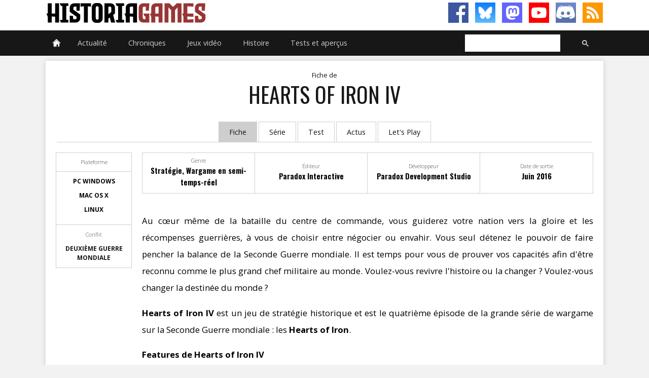

--- FILE ---
content_type: text/html; charset=UTF-8
request_url: https://www.histogames.com/HTML/inventaire/fiche/serie/hearts-of-iron/hearts-of-iron-4.php
body_size: 11844
content:
<!DOCTYPE HTML>
<html lang="fr"><!-- InstanceBegin template="/Templates/modele-fiche-game.dwt.php" codeOutsideHTMLIsLocked="false" -->
<head>
<!-- Matomo -->
<script>
  var _paq = window._paq = window._paq || [];
  /* tracker methods like "setCustomDimension" should be called before "trackPageView" */
  _paq.push(['trackPageView']);
  _paq.push(['enableLinkTracking']);
  (function() {
    var u="//www.histogames.com/analytics/";
    _paq.push(['setTrackerUrl', u+'matomo.php']);
    _paq.push(['setSiteId', '1']);
    var d=document, g=d.createElement('script'), s=d.getElementsByTagName('script')[0];
    g.async=true; g.src=u+'matomo.js'; s.parentNode.insertBefore(g,s);
  })();
</script>
<!-- End Matomo Code -->
<!-- InstanceBeginEditable name="doctitle" -->
<title>Hearts of Iron IV sur HistoriaGames</title>
<!-- InstanceEndEditable -->
<meta charset="utf-8">
<meta name="viewport" id="meta-viewport" content="width=device-width, initial-scale=1.0">
<meta name="theme-color" content="#983635">
<meta name="keywords" content="">
<meta name="robots" content="index, follow, max-snippet:-1" />
<meta name="google-site-verification" content="GPgjq1XrJiWO2bmiT5apmlhd3nea7RQZCFUFNkSVYSw">
<meta property="fb:app_id" content="247837565330417">
<meta property="fb:admins" content="100002571899224">
<meta property="fb:pages" content="331336703546920" />
<meta property="og:site_name" content="HistoriaGames.com">
<meta property="og:type" content="website">
<link rel="shortcut icon" type="image/x-icon" href="/favicon-v2.ico" />
<link rel="icon" type="image/png" sizes="16x16" href="/favicon-v2-16x16.png">
<link rel="icon" type="image/png" sizes="32x32" href="/favicon-v2-32x32.png">
<link rel="icon" type="image/png" sizes="96x96" href="/favicon-v2-96x96.png">
<meta name="twitter:site" content="@HistoriaGames">
<link rel="alternate" type="application/rss+xml" title="HistoriaGames (RSS)" href="https://www.histogames.com/news.xml">
<link href="../../../../../css/version-2.0/main.css" rel="stylesheet" type="text/css">

<!-- InstanceBeginEditable name="head" -->
<meta property="og:title" content="Hearts of Iron IV sur HistoriaGames"/>
<meta property="og:url" content="http://www.histogames.com/HTML/inventaire/fiche/serie/hearts-of-iron/hearts-of-iron-4.php"/>
<meta property="og:image" content="http://www.histogames.com/images/news/bandeau/hearts-of-iron-iv.jpg"/>
<meta property="og:description" content="Hearts of Iron IV est un jeu de stratégie historique et est le quatrième épisode de la grande série de wargame sur la Seconde Guerre mondiale : les Hearts of Iron."/>
<meta name="description" content="Hearts of Iron IV est un jeu de stratégie historique et est le quatrième épisode de la grande série de wargame sur la Seconde Guerre mondiale : les Hearts of Iron."/>
<!-- InstanceEndEditable -->
<script>
function MM_goToURL() { //v3.0
  var i, args=MM_goToURL.arguments; document.MM_returnValue = false;
  for (i=0; i<(args.length-1); i+=2) eval(args[i]+".location='"+args[i+1]+"'");
}
</script>
</head>

<body>
<script>
function MM_goToURL() { //v3.0
  var i, args=MM_goToURL.arguments; document.MM_returnValue = false;
  for (i=0; i<(args.length-1); i+=2) eval(args[i]+".location='"+args[i+1]+"'");
}
</script>

<div id="header">
  <div id="header-content">
    <div id="title_header">
      <h1 onClick="MM_goToURL('parent','https://www.histogames.com/index.php');return document.MM_returnValue">HistoriaGames, le site sur les jeux vidéo historiques</h1>
    </div>
    <div class="subscribe-rs">
      <ul>
        <li><a class="facebook" href="https://www.facebook.com/HistoriaGames/" target="_blank"></a></li>
        <li><a class="bluesky" href="https://bsky.app/profile/historiagames.bsky.social" target="_blank"></a></li>
        <li><a class="mastodon" rel="me" href="https://piaille.fr/@HistoriaGames" target="_blank"></a></li>
        <li><a class="youtube" href="https://www.youtube.com/channel/UClIkyxpvtPJnJsL-LjMvDJg?sub_confirmation=1" target="_blank"></a></li>
        <li><a class="discord" href="https://discord.gg/tGDny2hxyN" target="_blank"></a></li>
        <li><a class="rss" href="https://www.histogames.com/news.xml" target="_blank"></a></li>
      </ul>
    </div>
  </div>
</div>
<div id="top">
  <nav id="topmenu">
    <ul id="menu">
      <li><a href="https://www.histogames.com/index.php" class="drop menu_accueil"></a><!-- Begin Home Item -->
        
        <div class="dropdown_2columns bloc_accueil"><!-- Begin 2 columns container -->
          
          <div class="col_2">
            <h3>Bienvenue sur HistoriaGames !</h3>
          </div>
          <div class="col_2">
            <p>HistoriaGames a pour mission : vous aider à trouver les jeux vidéo selon votre période historique préférée, référencer tous les jeux vidéo historiques, rassembler une communauté autour du thème de l'Histoire et des jeux vidéo, tester la plupart des jeux vidéo historiques, traiter l'Histoire à travers les jeux vidéo.</p>
          </div>
          <div class="col_2">
            <h4>Recrutement</h4>
          </div>
          <div class="col_1"><img src="https://www.histogames.com/images/thumb-recrutement.jpg" alt="Recrutement d'HistoriaGames" width="150" height="62" title="Recrutement d'HistoriaGames" /></div>
          <div class="col_1 recruit">
            <p>Si vous souhaitez participer à l'aventure d'HistoriaGames, <a href="https://www.histogames.com/HTML/recrutement.php">rendez-vous sur notre page de recrutement !</a></p>
          </div>
        </div>
        <!-- End 2 columns container --> 
        
      </li>
      <!-- End Home Item -->
      
      <li><a href="https://www.histogames.com/HTML/actualite.php" class="drop">Actualité</a>
        <div class="dropdown_5columns bloc_article">
          <div class="col_5">
            <h3>Actualité des jeux vidéos, films, séries, documentaires et livres historiques</h3>
          </div>
          <div class="col_1 article">
            <h4>Actus des Jeux vidéo historiques</h4>
            <ul>
              <li><a href="https://www.histogames.com/HTML/news/sorties.php" class="">Dernières sorties</a></li>
              <li><a href="https://www.histogames.com/HTML/news/type/annonce.php">Annonces</a></li>
              <li><a href="https://www.histogames.com/HTML/news/type/information.php">Informations</a></li>
              <li><a href="https://www.histogames.com/HTML/news/type/interview.php">Interviews</a></li>
              <li><a href="https://www.histogames.com/HTML/news/type/financement.php">Financement participatif</a></li>
              <li><a href="https://www.histogames.com/HTML/news/type/video.php">Vidéos et images</a></li>
              <li><a href="https://www.histogames.com/HTML/news/type/beta.php">Béta</a></li>
              <li><a href="https://www.histogames.com/HTML/news/type/patch.php">Patchs</a></li>
            </ul>
          </div>
          <div class="col_1 article membre">
            <h4>Membres</h4>
            <ul>
              <li><a href="https://www.histogames.com/HTML/membres/aymdef.php">Aymdef</a></li>
              <li><a href="https://www.histogames.com/HTML/membres/witz.php">Witz</a></li>
              <li><a href="https://www.histogames.com/HTML/membres/cernunnos.php">Cernunnos</a></li>
              <li><a href="https://www.histogames.com/HTML/membres/ralta.php">Ralta</a></li>
            </ul>
          </div>
          <div class="col_1 article">
            <h4>Audiovisuel</h4>
            <ul>
              <li><a href="https://www.histogames.com/HTML/news/type/film.php">Actus des Films historiques</a></li>
              <li><a href="https://www.histogames.com/HTML/news/type/serie.php">Actus des Séries télévisées historiques</a></li>
              <li><a href="https://www.histogames.com/HTML/news/type/documentaire.php">Actus des Documentaires sur l'Histoire</a></li>
              <li><a href="https://www.histogames.com/HTML/audiovisuel/films-historiques.php">Critique et analyse de films historiques</a></li>
              <li><a href="https://www.histogames.com/HTML/audiovisuel/series-historiques.php">Critique et analyse des séries historiques</a></li>
            </ul>
          </div>
          <div class="col_1 article">
            <h4>Littérature</h4>
            <ul>
              <li><a href="https://www.histogames.com/HTML/news/type/litterature.php">Actus des Livres sur l'Histoire</a></li>
              <li><a href="https://www.histogames.com/HTML/litterature/critiques.php">Critique de livres sur l'Histoire</a></li>
            </ul>
          </div>
          <div class="col_1 article">
            <h4>HistoriaGames</h4>
            <ul>
              <li><a href="https://www.histogames.com/HTML/news/type/historiagames.php" class="">Actualité du site et des partenaires</a></li>
              <li><a href="https://www.histogames.com/HTML/news/type/concours.php" class="">Concours</a></li>
            </ul>
          </div>
          <div class="col_5">
            <h3>Nos dernières news</h3>
          </div>
          <div class="col_1 bloc_actus">
            <div class="actus" onClick="MM_goToURL('parent','https://www.histogames.com/HTML/news/2026/janvier/04-l-aviation-fait-bientot-son-apparition-dans-foxhole.php');return document.MM_returnValue"><h4 class="titre_actus"><a href="https://www.histogames.com/HTML/news/2026/janvier/04-l-aviation-fait-bientot-son-apparition-dans-foxhole.php">L'aviation fait (bientôt) son apparition dans Foxhole</a></h4><p class="text_news black_box">Après l'ajout des forces navales en 2023, le jeu massivement multijoueur de simulation de guerre termine maintenant son parcours en étant complété par les forces aériennes.</p></div><div class="actus" onClick="MM_goToURL('parent','https://www.histogames.com/HTML/chronique/au-coin-du-mod/030-janvier-2026.php');return document.MM_returnValue"><h4 class="titre_actus"><a href="https://www.histogames.com/HTML/chronique/au-coin-du-mod/030-janvier-2026.php">Au coin du mod n°30 - Janvier 2026</a></h4><p class="text_news black_box">Nous vous présentons chaque mois trois mods de jeux qui permettent d'en améliorer notablement le gameplay, d'ajouter du contenu, ou tout simplement d'en modifier une partie, et dont il serait dommage de passer à côté.</p></div><div class="actus" onClick="MM_goToURL('parent','https://www.histogames.com/HTML/news/2026/janvier/03-du-gameplay-pour-le-remaster-de-corsairs.php');return document.MM_returnValue"><h4 class="titre_actus"><a href="https://www.histogames.com/HTML/news/2026/janvier/03-du-gameplay-pour-le-remaster-de-corsairs.php">Du gameplay pour le remaster de Corsairs</a></h4><p class="text_news black_box">Nous l’annoncions récemment dans nos colonnes, Microïds s’est piqué de sortir très prochainement un remaster de l’excellent Corsairs, qu’ils avaient publié en 1999.</p></div><div class="actus" onClick="MM_goToURL('parent','https://www.histogames.com/HTML/news/2026/janvier/02-strategos-attendu-le-20-janvier.php');return document.MM_returnValue"><h4 class="titre_actus"><a href="https://www.histogames.com/HTML/news/2026/janvier/02-strategos-attendu-le-20-janvier.php">Strategos attendu le 20 janvier</a></h4><p class="text_news black_box">Strategos, le jeu de stratégie en temps réel axé sur les guerres à grande échelle de l’Antiquité, sera lancé en accès anticipé le 20 janvier.</p></div><div class="actus" onClick="MM_goToURL('parent','https://www.histogames.com/HTML/news/2026/janvier/01-deja-des-nouvelles-de-manor-lords.php');return document.MM_returnValue"><h4 class="titre_actus"><a href="https://www.histogames.com/HTML/news/2026/janvier/01-deja-des-nouvelles-de-manor-lords.php">(Déjà) des nouvelles de Manor Lords</a></h4><p class="text_news black_box">Slavic Magic, le développeur du city builder médiéval ultime Manor Lords, avait terminé l'année en beauté en sortant ENFIN sa mise à jour tant attendue.</p></div>          </div>
        </div>
      </li>
      <li><a href="https://www.histogames.com/HTML/chronique.php" class="drop">Chroniques</a>
        <div class="dropdown_5columns bloc_chronique">
          <div class="col_5">
            <h3>Nos chroniques</h3>
          </div>
          <div class="col_1 article">
            <h4>Sur les jeux vidéo historiques</h4>
            <ul>
              <li><a href="https://www.histogames.com/HTML/chronique/chroniques-des-trois-royaumes/chapitre-001.php">Chronique des Trois Royaumes</a></li>
              <li><a href="https://www.histogames.com/HTML/chronique/a-la-decouverte.php">&Agrave; la découverte de...</a></li>
              <li><a href="https://www.histogames.com/HTML/chronique/l-histoire-sur-un-plateau.php">L'Histoire sur un plateau</a></li>
              <li><a href="https://www.histogames.com/HTML/chronique/les-guides-de-historiagames.php">Les guides d'HistoriaGames</a></li>
            </ul>
          </div>
          <div class="col_1 article">
            <h4>Sur l'Histoire</h4>
            <ul>
              <li><a href="https://www.histogames.com/HTML/chronique/l-histoire-en-bulles.php">L'Histoire en bulles</a></li>
              <li><a href="https://www.histogames.com/HTML/chronique/curiosites-historiques.php">Curiosités historiques</a></li>
              <li><a href="https://www.histogames.com/HTML/chronique/historiarecords.php">HistoriaRecords</a></li>
              <li><a href="https://www.histogames.com/HTML/chronique/analyse-d-une-oeuvre.php">Analyse d'une oeuvre</a></li>
            </ul>
          </div>
          <div class="col_1 article">
            <h4>Nos Let's Play</h4>
            <ul>
              <li><a href="https://www.histogames.com/HTML/chronique/hammer-et-l-empire.php">Mount and Blade : Warband</a></li>
              <li><a href="https://www.histogames.com/HTML/chronique/renovatio-imperii.php">Europa Universalis IV</a></li>
              <li><a href="https://www.histogames.com/HTML/inventaire/fiche/serie/hearts-of-iron/hearts-of-iron-4/lets-play.php">Hearts of Iron IV</a></li>
            </ul>
          </div>
          <div class="col_5">
            <h3>Nos dernières chroniques</h3>
          </div>
          <div class="col_1 bloc_actus">
            <div class="actus" onClick="MM_goToURL('parent','https://www.histogames.com/HTML/chronique/au-coin-du-mod/030-janvier-2026.php');return document.MM_returnValue"><h4 class="titre_actus"><a href="https://www.histogames.com/HTML/chronique/au-coin-du-mod/030-janvier-2026.php">Au coin du mod n°30 - Janvier 2026</a></h4><p class="text_news black_box">Nous vous présentons chaque mois trois mods de jeux qui permettent d'en améliorer notablement le gameplay, d'ajouter du contenu, ou tout simplement d'en modifier une partie, et dont il serait dommage de passer à côté.</p></div><div class="actus" onClick="MM_goToURL('parent','https://www.histogames.com/HTML/chronique/au-coin-du-mod/029-decembre-2025.php');return document.MM_returnValue"><h4 class="titre_actus"><a href="https://www.histogames.com/HTML/chronique/au-coin-du-mod/029-decembre-2025.php">Au coin du mod n°29 - Décembre 2025</a></h4><p class="text_news black_box">Nous vous présentons chaque mois trois mods de jeux qui permettent d'en améliorer notablement le gameplay, d'ajouter du contenu, ou tout simplement d'en modifier une partie, et dont il serait dommage de passer à côté.</p></div><div class="actus" onClick="MM_goToURL('parent','https://www.histogames.com/HTML/chronique/au-coin-du-mod/028-novembre-2025.php');return document.MM_returnValue"><h4 class="titre_actus"><a href="https://www.histogames.com/HTML/chronique/au-coin-du-mod/028-novembre-2025.php">Au coin du mod n°28 - Novembre 2025</a></h4><p class="text_news black_box">Nous vous présentons chaque mois trois mods de jeux qui permettent d'en améliorer notablement le gameplay, d'ajouter du contenu, ou tout simplement d'en modifier une partie, et dont il serait dommage de passer à côté.</p></div><div class="actus" onClick="MM_goToURL('parent','https://www.histogames.com/HTML/chronique/au-coin-du-mod/027-octobre-2025.php');return document.MM_returnValue"><h4 class="titre_actus"><a href="https://www.histogames.com/HTML/chronique/au-coin-du-mod/027-octobre-2025.php">Au coin du mod n°27 - Octobre 2025</a></h4><p class="text_news black_box">Nous vous présentons chaque mois trois mods de jeux qui permettent d'en améliorer notablement le gameplay, d'ajouter du contenu, ou tout simplement d'en modifier une partie, et dont il serait dommage de passer à côté.</p></div><div class="actus" onClick="MM_goToURL('parent','https://www.histogames.com/HTML/chronique/au-coin-du-mod/026-septembre-2025.php');return document.MM_returnValue"><h4 class="titre_actus"><a href="https://www.histogames.com/HTML/chronique/au-coin-du-mod/026-septembre-2025.php">Au coin du mod n°26 - Septembre 2025</a></h4><p class="text_news black_box">Nous vous présentons chaque mois trois mods de jeux qui permettent d'en améliorer notablement le gameplay, d'ajouter du contenu, ou tout simplement d'en modifier une partie, et dont il serait dommage de passer à côté.</p></div>          </div>
        </div>
        <!-- End 5 columns container --> 
        
      </li>
      <li><a href="https://www.histogames.com/HTML/inventaire.php" class="drop">Jeux vidéo</a><!-- Begin 4 columns Item -->
        
        <div class="dropdown_4columns bloc_inventaire"><!-- Begin 4 columns container -->
          
          <div class="col_4">
            <h3>Inventaire des jeux vidéos historiques</h3>
          </div>
          <div class="col_1 inv">
            <h4>Par périodes historiques</h4>
            <ul>
              <li><a href="https://www.histogames.com/HTML/inventaire/periodes-historiques/prehistoire.php">Préhistoire</a></li>
              <li><a href="https://www.histogames.com/HTML/inventaire/periodes-historiques/antiquite.php">Antiquité</a></li>
              <li><a href="https://www.histogames.com/HTML/inventaire/periodes-historiques/moyen-age.php">Moyen-âge</a></li>
              <li><a href="https://www.histogames.com/HTML/inventaire/periodes-historiques/epoque-moderne.php">Époque moderne</a></li>
              <li><a href="https://www.histogames.com/HTML/inventaire/periodes-historiques/epoque-contemporaine.php">Époque contemporaine</a></li>
              <li><a href="https://www.histogames.com/HTML/inventaire/periodes-historiques/toutes-epoques-confondues.php">Toutes époques confondues</a></li>
            </ul>
          </div>
          <div class="col_1 inv">
            <h4>Antiquité</h4>
            <ul>
              <li><a href="https://www.histogames.com/HTML/inventaire/periodes-historiques/antiquite/egypte-antique.php">Égypte ancienne</a></li>
              <li><a href="https://www.histogames.com/HTML/inventaire/periodes-historiques/antiquite/chine-ancienne.php">Chine ancienne</a></li>
              <li><a href="https://www.histogames.com/HTML/inventaire/periodes-historiques/antiquite/rome-antique.php">Rome antique</a></li>
              <li><a href="https://www.histogames.com/HTML/inventaire/periodes-historiques/antiquite/guerre-du-peloponnese.php">Guerre du Péloponnèse</a></li>
              <li><a href="https://www.histogames.com/HTML/inventaire/periodes-historiques/antiquite/guerres-mediques.php">Guerres médiques</a></li>
              <li><a href="https://www.histogames.com/HTML/inventaire/periodes-historiques/antiquite/conquetes-d-alexandre-le-grand.php">Conquêtes d'Alexandre le Grand</a></li>
              <li><a href="https://www.histogames.com/HTML/inventaire/periodes-historiques/antiquite/guerres-puniques.php">Guerres puniques</a></li>
              <li><a href="https://www.histogames.com/HTML/inventaire/periodes-historiques/antiquite/conquetes-romaines.php">Conquêtes romaines</a></li>
              <li><a href="https://www.histogames.com/HTML/inventaire/periodes-historiques/antiquite/trois-royaumes.php">Trois royaumes</a></li>
              <li><a href="https://www.histogames.com/HTML/inventaire/periodes-historiques/antiquite/invasions-barbares.php">Invasions barbares</a></li>
            </ul>
          </div>
          <div class="col_1 inv">
            <h4>Moyen-âge</h4>
            <ul>
              <li><a href="https://www.histogames.com/HTML/inventaire/periodes-historiques/moyen-age/invasions-des-vikings.php">Invasions des Vikings</a></li>
              <li><a href="https://www.histogames.com/HTML/inventaire/periodes-historiques/moyen-age/invasions-des-mongols.php">Invasions des Mongols</a></li>
              <li><a href="https://www.histogames.com/HTML/inventaire/periodes-historiques/moyen-age/croisades.php">Les Croisades</a></li>
              <li><a href="https://www.histogames.com/HTML/inventaire/periodes-historiques/moyen-age/guerre-d-independance-ecossaise.php">Guerre d'indépendance écossaise</a></li>
              <li><a href="https://www.histogames.com/HTML/inventaire/periodes-historiques/moyen-age/guerre-de-cent-ans.php">Guerre de Cent Ans</a></li>
              <li><a href="https://www.histogames.com/HTML/inventaire/periodes-historiques/moyen-age/guerre-des-deux-roses.php">Guerre des Deux Roses</a></li>
            </ul>
          </div>
          <div class="col_1 inv">
            <h4>Époque modere</h4>
            <ul>
              <li><a href="https://www.histogames.com/HTML/inventaire/periodes-historiques/epoque-moderne/la-conquista.php">La Conquista</a></li>
              <li><a href="https://www.histogames.com/HTML/inventaire/periodes-historiques/epoque-moderne/sengoku-jidai.php">Sengoku Jidai</a></li>
              <li><a href="https://www.histogames.com/HTML/inventaire/periodes-historiques/epoque-moderne/guerre-de-trente-ans.php">Guerre de Trente Ans</a></li>
              <li><a href="https://www.histogames.com/HTML/inventaire/periodes-historiques/epoque-moderne/guerre-du-nord.php">Guerre du Nord</a></li>
              <li><a href="https://www.histogames.com/HTML/inventaire/periodes-historiques/epoque-moderne/guerre-de-succession-d-espagne.php">Guerre de Succession d'Espagne</a></li>
              <li><a href="https://www.histogames.com/HTML/inventaire/periodes-historiques/epoque-moderne/guerre-de-sept-ans.php">Guerre de Sept Ans</a></li>
              <li><a href="https://www.histogames.com/HTML/inventaire/periodes-historiques/epoque-moderne/guerre-d-independance-americaine.php">Guerre d'indépendance américaine</a></li>
              <li><a href="https://www.histogames.com/HTML/inventaire/periodes-historiques/epoque-moderne/revolution-francaise.php">Révolution française</a></li>
              <li><a href="https://www.histogames.com/HTML/inventaire/periodes-historiques/epoque-moderne/guerres-napoleoniennes.php">Guerres napoléoniennes</a></li>
            </ul>
          </div>
          <div class="col_1 inv">
            <h4>Époque contemporaine</h4>
            <ul>
              <li><a href="https://www.histogames.com/HTML/inventaire/periodes-historiques/epoque-contemporaine/revolution-texane.php">Révolution texane</a></li>
              <li><a href="https://www.histogames.com/HTML/inventaire/periodes-historiques/epoque-contemporaine/guerre-de-secession.php">Guerre de Sécession</a></li>
              <li><a href="https://www.histogames.com/HTML/inventaire/periodes-historiques/epoque-contemporaine/guerre-franco-prussienne.php">Guerre franco-allemande</a></li>
              <li><a href="https://www.histogames.com/HTML/inventaire/periodes-historiques/epoque-contemporaine/guerre-anglo-zouloue.php">Guerre anglo-zouloue</a></li>
              <li><a href="https://www.histogames.com/HTML/inventaire/periodes-historiques/epoque-contemporaine/guerre-russo-japonaise.php">Guerre russo-japonaise</a></li>
              <li><a href="https://www.histogames.com/HTML/inventaire/periodes-historiques/epoque-contemporaine/premiere-guerre-mondiale.php">Première Guerre mondiale</a></li>
              <li><a href="https://www.histogames.com/HTML/inventaire/periodes-historiques/epoque-contemporaine/guerre-civile-espagnole.php">Guerre civile espagnole</a></li>
              <li><a href="https://www.histogames.com/HTML/inventaire/periodes-historiques/epoque-contemporaine/seconde-guerre-mondiale.php">Seconde Guerre mondiale</a></li>
              <li><a href="https://www.histogames.com/HTML/inventaire/periodes-historiques/epoque-contemporaine/guerre-froide.php">Guerre Froide</a></li>
              <li><a href="https://www.histogames.com/HTML/inventaire/periodes-historiques/epoque-contemporaine/conflits-modernes.php">Conflits modernes</a></li>
            </ul>
          </div>
          <div class="col_1 inv">
            <h4>Mythes et légendes</h4>
            <ul>
              <li><a href="https://www.histogames.com/HTML/inventaire/mythes-legendes/mythologie-egyptienne.php">Mythologie égyptienne</a></li>
              <li><a href="https://www.histogames.com/HTML/inventaire/mythes-legendes/mythologie-greco-romaine.php">Mythologie gréco-romaine</a></li>
              <li><a href="https://www.histogames.com/HTML/inventaire/mythes-legendes/mythologie-germano-nordique.php">Mythologie germano-nordique</a></li>
              <li><a href="https://www.histogames.com/HTML/inventaire/mythes-legendes/mythologie-orientale.php">Mythologie orientale</a></li>
              <li><a href="https://www.histogames.com/HTML/inventaire/mythes-legendes/mythologie-amerindienne.php">Mythologie amérindienne</a></li>
              <li><a href="https://www.histogames.com/HTML/inventaire/mythes-legendes/les-milles-et-une-nuits.php">Les Mille et Une Nuits</a></li>
              <li><a href="https://www.histogames.com/HTML/inventaire/mythes-legendes/les-legendes-arthuriennes.php">Les légendes arthuriennes</a></li>
              <li><a href="https://www.histogames.com/HTML/inventaire/mythes-legendes/piraterie.php">Piraterie</a></li>
              <li><a href="https://www.histogames.com/HTML/inventaire/mythes-legendes/western.php">Western</a></li>
              <li><a href="https://www.histogames.com/HTML/inventaire/mythes-legendes/mafia.php">Mafia</a></li>
            </ul>
          </div>
          <div class="col_1 inv2">
            <h4>Par genre</h4>
            <ul>
              <li><a href="https://www.histogames.com/HTML/inventaire/classement-genre/action-aventure.php">Action-aventure</a></li>
              <li><a href="https://www.histogames.com/HTML/inventaire/classement-genre/action.php">Action</a></li>
              <li><a href="https://www.histogames.com/HTML/inventaire/classement-genre/aventure.php">Aventure</a></li>
              <li><a href="https://www.histogames.com/HTML/inventaire/classement-genre/jeu-de-role.php">Jeu de rôle</a></li>
              <li><a href="https://www.histogames.com/HTML/inventaire/classement-genre/reflexion.php">Réflexion</a></li>
              <li><a href="https://www.histogames.com/HTML/inventaire/classement-genre/simulation.php">Simulation</a></li>
              <li><a href="https://www.histogames.com/HTML/inventaire/classement-genre/strategie.php">Stratégie</a></li>
              <li><a href="https://www.histogames.com/HTML/inventaire/classement-genre/autres-genres.php">Autres genres</a></li>
            </ul>
          </div>
          <div class="col_1 inv2">
            <h4>Par plateforme</h4>
            <ul>
              <li><a href="https://www.histogames.com/HTML/inventaire/classement-support/pc.php">PC</a></li>
              <li><a href="https://www.histogames.com/HTML/inventaire/classement-support/mac.php">Macintosh</a></li>
              <li><a href="https://www.histogames.com/HTML/inventaire/classement-support/linux.php">Linux</a></li>
              <li><a href="https://www.histogames.com/HTML/inventaire/classement-support/playstation.php">PlayStation</a></li>
              <li><a href="https://www.histogames.com/HTML/inventaire/classement-support/xbox.php">Xbox</a></li>
              <li><a href="https://www.histogames.com/HTML/inventaire/classement-support/nintendo.php">Nintendo</a></li>
            </ul>
          </div>
          <div class="col_1 abc">
            <h4>Par ordre alphabétique</h4>
            <ul>
              <li><a href="https://www.histogames.com/HTML/inventaire/classement-alphabetique/0-9.php">0-9</a></li>
              <li><a href="https://www.histogames.com/HTML/inventaire/classement-alphabetique/A.php">A</a></li>
              <li><a href="https://www.histogames.com/HTML/inventaire/classement-alphabetique/B.php">B</a></li>
              <li><a href="https://www.histogames.com/HTML/inventaire/classement-alphabetique/C.php">C</a></li>
              <li><a href="https://www.histogames.com/HTML/inventaire/classement-alphabetique/D.php">D</a></li>
              <li><a href="https://www.histogames.com/HTML/inventaire/classement-alphabetique/E.php">E</a></li>
              <li><a href="https://www.histogames.com/HTML/inventaire/classement-alphabetique/F.php">F</a></li>
              <li><a href="https://www.histogames.com/HTML/inventaire/classement-alphabetique/G.php">G</a></li>
              <li><a href="https://www.histogames.com/HTML/inventaire/classement-alphabetique/H.php">H</a></li>
              <li><a href="https://www.histogames.com/HTML/inventaire/classement-alphabetique/I.php">I</a></li>
              <li><a href="https://www.histogames.com/HTML/inventaire/classement-alphabetique/J.php">J</a></li>
              <li><a href="https://www.histogames.com/HTML/inventaire/classement-alphabetique/K.php">K</a></li>
              <li><a href="https://www.histogames.com/HTML/inventaire/classement-alphabetique/L.php">L</a></li>
              <li><a href="https://www.histogames.com/HTML/inventaire/classement-alphabetique/M.php">M</a></li>
              <li><a href="https://www.histogames.com/HTML/inventaire/classement-alphabetique/N.php">N</a></li>
              <li><a href="https://www.histogames.com/HTML/inventaire/classement-alphabetique/O.php">O</a></li>
              <li><a href="https://www.histogames.com/HTML/inventaire/classement-alphabetique/P.php">P</a></li>
              <li><a href="https://www.histogames.com/HTML/inventaire/classement-alphabetique/Q.php">Q</a></li>
              <li><a href="https://www.histogames.com/HTML/inventaire/classement-alphabetique/R.php">R</a></li>
              <li><a href="https://www.histogames.com/HTML/inventaire/classement-alphabetique/S.php">S</a></li>
              <li><a href="https://www.histogames.com/HTML/inventaire/classement-alphabetique/T.php">T</a></li>
              <li><a href="https://www.histogames.com/HTML/inventaire/classement-alphabetique/U.php">U</a></li>
              <li><a href="https://www.histogames.com/HTML/inventaire/classement-alphabetique/V.php">V</a></li>
              <li><a href="https://www.histogames.com/HTML/inventaire/classement-alphabetique/W.php">W</a></li>
              <li><a href="https://www.histogames.com/HTML/inventaire/classement-alphabetique/X.php">X</a></li>
              <li><a href="https://www.histogames.com/HTML/inventaire/classement-alphabetique/Y.php">Y</a></li>
              <li><a href="https://www.histogames.com/HTML/inventaire/classement-alphabetique/Z.php">Z</a></li>
              <li></li>
            </ul>
          </div>
        </div>
        <!-- End 4 columns container --> 
        
      </li>
      <li><a href="https://www.histogames.com/HTML/chronologie.php" class="drop">Histoire</a><!-- Begin 4 columns Item -->
        
        <div class="dropdown_4columns bloc_history"><!-- Begin 4 columns container -->
          
          <div class="col_4">
            <h3>Périodes et conflits historiques</h3>
          </div>
          <div class="col_1 hist">
            <h4><a href="https://www.histogames.com/HTML/chronologie/antiquite.php">Antiquité</a></h4>
            <ul>
              <li><a href="https://www.histogames.com/HTML/chronologie/antiquite/egypte-antique.php">Égypte ancienne</a></li>
              <li><a href="https://www.histogames.com/HTML/chronologie/antiquite/chine-ancienne.php">Chine ancienne</a></li>
              <li><a href="https://www.histogames.com/HTML/chronologie/antiquite/les-guerres-mediques.php">Guerres médiques</a></li>
              <li><a href="https://www.histogames.com/HTML/chronologie/antiquite/guerre-du-peloponnese.php">Guerre du Péloponnèse</a></li>
              <li><a href="https://www.histogames.com/HTML/chronologie/antiquite/les-conquetes-alexandre-le-grand.php">Conquêtes d'Alexandre le Grand</a></li>
              <li><a href="https://www.histogames.com/HTML/chronologie/antiquite/les-guerres-puniques.php">Guerres puniques</a></li>
              <li><a href="https://www.histogames.com/HTML/chronologie/antiquite/les-conquetes-romaines.php">Conquêtes romaines</a></li>
              <li><a href="https://www.histogames.com/HTML/chronologie/antiquite/les-trois-royaumes.php">Trois royaumes</a></li>
              <li><a href="https://www.histogames.com/HTML/chronologie/antiquite/les-invasions-barbares.php">Invasions barbares</a></li>
            </ul>
          </div>
          <div class="col_1 hist">
            <h4><a href="https://www.histogames.com/HTML/chronologie/moyen-age.php">Moyen-âge</a></h4>
            <ul>
              <li><a href="https://www.histogames.com/HTML/chronologie/moyen_age/invasions-vikings.php">Invasions des Vikings</a></li>
              <li><a href="https://www.histogames.com/HTML/chronologie/moyen_age/invasions-mongols.php">Invasions des Mongols</a></li>
              <li><a href="https://www.histogames.com/HTML/chronologie/moyen_age/les-croisades.php">Croisades</a></li>
              <li><a href="https://www.histogames.com/HTML/chronologie/moyen_age/guerre-independance-ecossaise.php">Guerres d'indépendance de l'Écosse</a></li>
              <li><a href="https://www.histogames.com/HTML/chronologie/moyen_age/guerre-de-100-ans.php">Guerre de Cent Ans</a></li>
              <li><a href="https://www.histogames.com/HTML/chronologie/moyen_age/guerre-des-2-roses.php">Guerre des Deux-Roses</a></li>
            </ul>
          </div>
          <div class="col_1 hist">
            <h4><a href="https://www.histogames.com/HTML/chronologie/epoque-moderne.php">Époque moderne</a></h4>
            <ul>
              <li><a href="https://www.histogames.com/HTML/chronologie/epoque_moderne/conquete-amerique.php">Conquista</a></li>
              <li><a href="https://www.histogames.com/HTML/chronologie/epoque_moderne/sengoku-jidai-resume.php">Sengoku Jidai</a></li>
              <li><a href="https://www.histogames.com/HTML/chronologie/epoque_moderne/guerre-de-trente-ans.php">Guerre de Trente Ans</a></li>
              <li><a href="https://www.histogames.com/HTML/chronologie/epoque_moderne/guerre-du-nord.php">Guerre du Nord</a></li>
              <li><a href="https://www.histogames.com/HTML/chronologie/epoque_moderne/guerre-de-succession-espagne.php">Guerre de succession d'Espagne</a></li>
              <li><a href="https://www.histogames.com/HTML/chronologie/epoque_moderne/guerre-de-sept-ans.php">Guerre de Sept Ans</a></li>
              <li><a href="https://www.histogames.com/HTML/chronologie/epoque_moderne/guerre-independance-americaine.php">Guerre d'indépendance américaine</a></li>
              <li><a href="https://www.histogames.com/HTML/chronologie/epoque_moderne/revolution-francaise.php">Révolution française</a></li>
              <li><a href="https://www.histogames.com/HTML/chronologie/epoque_moderne/guerres-napoleoniennes.php">Guerres napoléoniennes</a></li>
            </ul>
          </div>
          <div class="col_1 hist">
            <h4><a href="https://www.histogames.com/HTML/chronologie/epoque-contemporaine.php">Époque contemporaine</a></h4>
            <ul>
              <li><a href="https://www.histogames.com/HTML/chronologie/epoque_contemporaine/revolution-texanne.php">Révolution texane</a></li>
              <li><a href="https://www.histogames.com/HTML/chronologie/epoque_contemporaine/guerre-de-secession.php">Guerre de sécession</a></li>
              <li><a href="https://www.histogames.com/HTML/chronologie/epoque_contemporaine/guerre-franco-prussienne.php">Guerre franco-allemande</a></li>
              <li><a href="https://www.histogames.com/HTML/chronologie/epoque_contemporaine/guerre-anglo-zouloue.php">Guerre anglo-zouloue</a></li>
              <li><a href="https://www.histogames.com/HTML/chronologie/epoque_contemporaine/guerre-russo-japonaise.php">Guerre russo-japonaise</a></li>
              <li><a href="https://www.histogames.com/HTML/chronologie/epoque_contemporaine/premiere-guerre-mondiale.php">Première Guerre mondiale</a></li>
              <li><a href="https://www.histogames.com/HTML/chronologie/epoque_contemporaine/guerre-civile-espagnole.php">Guerre civile espagnole</a></li>
              <li><a href="https://www.histogames.com/HTML/chronologie/epoque_contemporaine/deuxieme-guerre-mondiale.php">Seconde Guerre mondiale</a></li>
              <li><a href="https://www.histogames.com/HTML/chronologie/epoque_contemporaine/guerre-froide.php">Guerre froide</a></li>
              <li><a href="https://www.histogames.com/HTML/chronologie/epoque_contemporaine/conflits-modernes.php">Conflits modernes</a></li>
            </ul>
          </div>
          <div class="col_5">
            <h3>Nos dernières news</h3>
          </div>
          <div class="col_1 bloc_actus">
            <div class="actus" onClick="MM_goToURL('parent','https://www.histogames.com/HTML/chronologie/articles/0224-l-inrap-lance-la-plateforme-archipel.php');return document.MM_returnValue"><h4 class="titre_actus"><a href="https://www.histogames.com/HTML/chronologie/articles/0224-l-inrap-lance-la-plateforme-archipel.php">L'Inrap lance la plateforme Archipel</a></h4><p class="text_news black_box">Depuis le 4 mars dernier, l'Inrap a mis en ligne ARCHIPEL, une plate-forme numérique fort bien pensée qui centralise toutes les données de fouilles archéologiques.</p></div><div class="actus" onClick="MM_goToURL('parent','https://www.histogames.com/HTML/chronologie/articles/0223-l-egypte-decouvre-le-tombeau-de-thoutmosis-ii.php');return document.MM_returnValue"><h4 class="titre_actus"><a href="https://www.histogames.com/HTML/chronologie/articles/0223-l-egypte-decouvre-le-tombeau-de-thoutmosis-ii.php">L'Égypte découvre le tombeau de Thoutmôsis II</a></h4><p class="text_news black_box">Une équipe archéologique composée de scientifiques britanniques et égyptiens ont réussi à dénicher la tombe de Thoutmôsis II.</p></div><div class="actus" onClick="MM_goToURL('parent','https://www.histogames.com/HTML/chronologie/articles/0222-des-gaulois-qui-passaient-l-eternite-assis.php');return document.MM_returnValue"><h4 class="titre_actus"><a href="https://www.histogames.com/HTML/chronologie/articles/0222-des-gaulois-qui-passaient-l-eternite-assis.php">Des Gaulois qui passaient l'éternité assis</a></h4><p class="text_news black_box">À Dijon, lors des fouilles récentes, les archéologues ont mis au jour au cours de l'automne dernier, toute une nécropole celtique présentant d'étranges particularités.</p></div><div class="actus" onClick="MM_goToURL('parent','https://www.histogames.com/HTML/chronologie/articles/0221-pompei-revele-un-superbe-complexe-thermal.php');return document.MM_returnValue"><h4 class="titre_actus"><a href="https://www.histogames.com/HTML/chronologie/articles/0221-pompei-revele-un-superbe-complexe-thermal.php">Pompéi révèle un superbe complexe thermal</a></h4><p class="text_news black_box">Des fouilles ont révélé un bloc d'habitation entier de Pompéi, comprenant une blanchisserie, une boulangerie ainsi qu'une immense et luxueuse domus privée, dans lequel a été mis au jour un système de complexe thermal.</p></div><div class="actus" onClick="MM_goToURL('parent','https://www.histogames.com/HTML/chronologie/articles/0220-decouverte-d-une-piece-perdue-d-euripide.php');return document.MM_returnValue"><h4 class="titre_actus"><a href="https://www.histogames.com/HTML/chronologie/articles/0220-decouverte-d-une-piece-perdue-d-euripide.php">Découverte d'une pièce perdue d’Euripide</a></h4><p class="text_news black_box">Nous apprenons par la voix de deux chercheurs américains de l'université de Boulder, au Colorado, que des extraits totalement inconnus jusqu'ici de deux pièces de théâtre d'Euripide ont été découverts.</p></div>          </div>
        </div>
        <!-- End 4 columns container --> 
        
      </li>
      <li><a href="https://www.histogames.com/HTML/test.php" class="drop">Tests et aperçus</a><!-- Begin 3 columns Item -->
        
        <div class="dropdown_3columns bloc_critique"><!-- Begin 3 columns container -->
          
          <div class="col_4">
            <h3>Nos tests et aperçus de jeux vidéo historiques</h3>
          </div>
          <div class="col_1 test">
            <h4>Tests par thème</h4>
            <ul>
              <li><a href="https://www.histogames.com/HTML/test/antiquite.php">Antiquité</a></li>
              <li><a href="https://www.histogames.com/HTML/test/moyen-age.php">Moyen-âge</a></li>
              <li><a href="https://www.histogames.com/HTML/test/epoque-moderne.php">Époque moderne</a></li>
              <li><a href="https://www.histogames.com/HTML/test/epoque-contemporaine.php">Époque contemporaine</a></li>
              <li><a href="https://www.histogames.com/HTML/test/wstern.php">Western</a></li>
              <li><a href="https://www.histogames.com/HTML/test/mythologie-greco-romaine.php">Mythologie gréco-romaine</a></li>
              <li><a href="https://www.histogames.com/HTML/test/mythologie-nordique.php">Mythologie germano-nordique</a></li>
            </ul>
          </div>
          <div class="col_1 test">
            <h4>Tests par genre</h4>
            <ul>
              <li><a href="https://www.histogames.com/HTML/test/action-aventure.php">Action-aventure</a></li>
              <li><a href="https://www.histogames.com/HTML/test/action.php">Action</a></li>
              <li><a href="https://www.histogames.com/HTML/test/aventure.php">Aventure</a></li>
              <li><a href="https://www.histogames.com/HTML/test/rpg.php">Jeu de rôle</a></li>
              <li><a href="https://www.histogames.com/HTML/test/simulation.php">Simulation</a></li>
              <li><a href="https://www.histogames.com/HTML/test/strategie.php">Stratégie</a></li>
            </ul>
          </div>
          <div class="col_1 test">
            <h4>Aperçus de jeux vidéo historiques</h4>
            <ul>
              <li><a href="https://www.histogames.com/HTML/preview/antiquite.php">Antiquité</a></li>
              <li><a href="https://www.histogames.com/HTML/preview/moyen-age.php">Moyen-âge</a></li>
              <li><a href="https://www.histogames.com/HTML/preview/epoque-moderne.php">Époque moderne</a></li>
              <li><a href="https://www.histogames.com/HTML/preview/epoque-contemporaine.php">Époque contemporaine</a></li>
            </ul>
          </div>
          <div class="col_1 test">
            <h4>Top des jeux vidéo historiques</h4>
            <ul>
              <li><a href="https://www.histogames.com/HTML/news/top-et-flop/2019.php">Top et Flop de 2019</a></li>
              <li><a href="https://www.histogames.com/HTML/news/top-et-flop/2018.php">Top et Flop de 2018</a></li>
            </ul>
          </div>
          <div class="col_4">
            <h3>Nos derniers tests</h3>
          </div>
          <div class="col_4">
            <a href="https://www.histogames.com/HTML/test/europa-universalis-v.php"><img src="https://www.histogames.com/images/jaquettes/Europa-universalis/europa-universalis-v.jpg" width="60" height="90" class="img_left imgshadow" title="Europa Universalis V" /></a><a href="https://www.histogames.com/HTML/test/commandos-origins.php"><img src="https://www.histogames.com/images/jaquettes/Commandos/commandos-origins.jpg" width="60" height="90" class="img_left imgshadow" title="Commandos : Origins" /></a><a href="https://www.histogames.com/HTML/test/mafia-the-old-country.php"><img src="https://www.histogames.com/images/jaquettes/Mafia/mafia-the-old-country.jpg" width="60" height="90" class="img_left imgshadow" title="Mafia : The Old Country" /></a><a href="https://www.histogames.com/HTML/test/broken-arrow.php"><img src="https://www.histogames.com/images/jaquettes/b/broken-arrow.jpg" width="60" height="90" class="img_left imgshadow" title="Broken Arrow" /></a><a href="https://www.histogames.com/HTML/test/kingdom-come-deliverance-ii.php"><img src="https://www.histogames.com//images/jaquettes/Kingdom-come/Kingdom_Come_Deliverance_II.jpg" width="60" height="90" class="img_left imgshadow" title="Kingdom Come : Deliverance II" /></a><a href="https://www.histogames.com/HTML/test/workers-and-resources-soviet-republic.php"><img src="https://www.histogames.com/images/jaquettes/w/w&r-soviet-republic.jpg" width="60" height="90" class="img_left imgshadow" title="Workers & Resources : Soviet Republic" /></a><a href="https://www.histogames.com/HTML/test/burden-of-command.php"><img src="https://www.histogames.com/images/jaquettes/b/burden-of-command-bis.jpg" width="60" height="90" class="img_left imgshadow" title="Burden of Command" /></a><a href="https://www.histogames.com/HTML/test/pax-augusta.php"><img src="https://www.histogames.com/images/jaquettes/p/pax-augusta.jpg" width="60" height="90" class="img_left imgshadow" title="Pax Augusta" /></a><a href="https://www.histogames.com/HTML/test/rise-of-the-ronin.php"><img src="https://www.histogames.com/images/jaquettes/r/rise-of-the-ronin.jpg" width="60" height="90" class="img_left imgshadow" title="Rise of the Rōnin" /></a><a href="https://www.histogames.com/HTML/test/civilization-vii.php"><img src="https://www.histogames.com/images/jaquettes/Civilization/Civilization-VII-PC-jaquette.jpg" width="60" height="90" class="img_left imgshadow" title="Civilization VII" /></a>          </div>
        </div>
      </li>
      <li class="menu_right main_search"><script async src="https://cse.google.com/cse.js?cx=000053106682391944895:cb4gdmfkldu"></script>
        <div class="gcse-search"></div>
      </li>
    </ul>
  </nav>
</div><div id="container-global">
  <div id="main_content_5">
  <div class="subheader-fiche-game">
  <span class="prefix"><!-- InstanceBeginEditable name="actus type" -->Fiche<!-- InstanceEndEditable --> de</span>
      <h2 class="title"><!-- InstanceBeginEditable name="titre_test_or_description" -->Hearts of Iron IV<!-- InstanceEndEditable --></h2>
            <h2 itemprop="alternateName" class="original-title"><!-- InstanceBeginEditable name="subheader-fiche-originaltitle" --><!-- InstanceEndEditable --></h2>
          </div>
          <nav class="bloc-onglet extend">
          <ul class="bloc-onglet-list">
            <!-- InstanceBeginRepeat name="menu_onglet" --><!-- InstanceBeginRepeatEntry -->
            <li><!-- InstanceBeginEditable name="lien_menu_onglet" --><a href="hearts-of-iron-4.php"><span class="titre-onglet active">Fiche</span></a><!-- InstanceEndEditable --></li>
            <!-- InstanceEndRepeatEntry --><!-- InstanceBeginRepeatEntry -->
            <li><!-- InstanceBeginEditable name="lien_menu_onglet" --><a href="../hearts-of-iron.php"><span class="titre-onglet">Série</span></a><!-- InstanceEndEditable --></li>
            <!-- InstanceEndRepeatEntry --><!-- InstanceBeginRepeatEntry -->
            <li><!-- InstanceBeginEditable name="lien_menu_onglet" --><a href="http://www.histogames.com/HTML/test/hearts-of-iron-iv.php"><span class="titre-onglet">Test</span></a><!-- InstanceEndEditable --></li>
            <!-- InstanceEndRepeatEntry --><!-- InstanceBeginRepeatEntry -->
            <li><!-- InstanceBeginEditable name="lien_menu_onglet" --><a href="actus.php"><span class="titre-onglet">Actus</span></a><!-- InstanceEndEditable --></li>
            <!-- InstanceEndRepeatEntry --><!-- InstanceBeginRepeatEntry -->
            <li><!-- InstanceBeginEditable name="lien_menu_onglet" --><a href="hearts-of-iron-4/lets-play.php"><span class="titre-onglet">Let's Play</span></a><!-- InstanceEndEditable --></li>
            <!-- InstanceEndRepeatEntry --><!-- InstanceEndRepeat -->
          </ul>
        </nav>
    <div class="content-games">
      <div class="games">
        <div class="little-info">
          <div class="pane">
            <table>
              <tbody>
                <tr class="info_title">
                  <td>Plateforme</td>
                </tr>
                <tr class="period">
                  <td><!-- InstanceBeginEditable name="plateforme" -->
                    <ul>
                      <li><strong>PC Windows</strong></li>
                      <li><strong>Mac OS X</strong></li>
                      <li><strong>Linux</strong></li>
                    </ul>
                  <!-- InstanceEndEditable --></td>
                </tr>
                <tr class="info_title"> </tr>
              <!-- InstanceBeginRepeat name="period_plus" --><!-- InstanceBeginRepeatEntry -->
              <tr class="period">
                <td><!-- InstanceBeginEditable name="type_period" --><small>Conflit</small><!-- InstanceEndEditable --><!-- InstanceBeginEditable name="platform" --><a href="../../../../chronologie/epoque_contemporaine/deuxieme-guerre-mondiale.php"><strong>Deuxième guerre mondiale</strong></a><!-- InstanceEndEditable --></td>
              </tr>
              <!-- InstanceEndRepeatEntry --><!-- InstanceEndRepeat -->
                </tbody>
              
            </table>
          </div>
        </div>
        <div class="main-info">
          <div class="pane">
            <table>
              <tbody>
                <tr>
                  <td class="genre"><small>Genre</small><!-- InstanceBeginEditable name="genre" --><strong>Stratégie, Wargame en semi-temps-réel</strong><!-- InstanceEndEditable --></td>
                  <td class="publisher"><small>Éditeur</small><!-- InstanceBeginEditable name="éditeur" --><strong>Paradox Interactive</strong><!-- InstanceEndEditable --></td>
                  <td class="developer"><small>Développeur</small><!-- InstanceBeginEditable name="développeur" --><strong>Paradox Development Studio</strong><!-- InstanceEndEditable --></td>
                  <td class="release"><small>Date de sortie</small><!-- InstanceBeginEditable name="date" --><strong>Juin 2016</strong><!-- InstanceEndEditable --></td>
                </tr>
              </tbody>
            </table>
          </div>
        </div>
        <div class="description"><!-- InstanceBeginEditable name="description_game" -->
          <p>Au c&oelig;ur m&ecirc;me de la bataille du centre de commande, vous guiderez votre nation vers la gloire et les r&eacute;compenses guerri&egrave;res, &agrave; vous de choisir entre n&eacute;gocier ou envahir. Vous seul d&eacute;tenez le pouvoir de faire pencher la balance de la Seconde Guerre mondiale. Il est temps pour vous de prouver vos capacit&eacute;s afin d'&ecirc;tre reconnu comme le plus grand chef militaire au monde. Voulez-vous revivre l'histoire ou la changer ? Voulez-vous changer la destin&eacute;e du monde ?</p>
          <p><strong>Hearts of Iron IV</strong> est un jeu de strat&eacute;gie historique et est le quatri&egrave;me &eacute;pisode de la grande s&eacute;rie de wargame sur la Seconde Guerre mondiale : les <strong>Hearts of Iron</strong>.</p>
          <p><strong>Features de Hearts of Iron IV</strong></p>
          <ul>
            <li> Wargame strat&eacute;gique - La guerre fait rage non seulement sur terre, sur mer et dans l'air, mais aussi dans les laboratoires, les usines, les coulisses, sur le march&eacute; international ainsi que dans les c&oelig;urs et les esprits de chaque homme et chaque femme.</li>
            <li>La simulation guerri&egrave;re la plus authentique en temps r&eacute;el - Les plus grands commandants de WW2 prennent part au combat avec les armes de l'&eacute;poque : chars, avions, bateaux, armes &agrave; feu et des armes de destruction massive in&eacute;dites.</li>
            <li>Combattez avec la nation de votre choix pour le plus grand conflit que l'humanit&eacute; ait connu - Choisissez entre les puissances qui luttent pour la victoire, ou les plus faibles nations qui tentent de r&eacute;sister &agrave; la temp&ecirc;te.</li>
          </ul>
          <!-- InstanceEndEditable --> </div> </div>
    </div>
    <div class="commentaire">
<div id="disqus_thread"></div>
<script>

/**
*  RECOMMENDED CONFIGURATION VARIABLES: EDIT AND UNCOMMENT THE SECTION BELOW TO INSERT DYNAMIC VALUES FROM YOUR PLATFORM OR CMS.
*  LEARN WHY DEFINING THESE VARIABLES IS IMPORTANT: https://disqus.com/admin/universalcode/#configuration-variables*/
/*
var disqus_config = function () {
this.page.url = PAGE_URL;  // Replace PAGE_URL with your page's canonical URL variable
this.page.identifier = PAGE_IDENTIFIER; // Replace PAGE_IDENTIFIER with your page's unique identifier variable
};
*/
(function() { // DON'T EDIT BELOW THIS LINE
var d = document, s = d.createElement('script');
s.src = 'https://historiagames.disqus.com/embed.js';
s.setAttribute('data-timestamp', +new Date());
(d.head || d.body).appendChild(s);
})();
</script>
<noscript>Please enable JavaScript to view the <a href="https://disqus.com/?ref_noscript">comments powered by Disqus.</a></noscript>
</div>  </div>
</div>
<div id="footer">
  <div id="content_footer">
    <div id="footer_bloc1">
      <h4>&Agrave; propos de site</h4>
      <p>HistoriaGames a pour mission : vous aider à trouver les jeux vidéo selon votre période historique préférée, référencer tous les jeux vidéo historiques, rassembler une communauté autour du thème de l'Histoire et des jeux vidéo, tester la plupart des jeux vidéo historiques, traiter l'Histoire à travers les jeux vidéo.</p>
      <ul><li><a href="https://www.histogames.com/HTML/a-propos-du-site.php" title="À propos du site">À propos du site</a></li><li><a href="https://www.histogames.com/HTML/contact.php" title="Contact">Contact</a></li><li><a href="https://www.histogames.com/HTML/membres.php" target="Membres">Membres</a></li>
        <li><a href="https://www.histogames.com/HTML/partenaires.php">Nos partenaires</a></li>
      </ul>
    </div>
    <div id="footer_bloc2">
      <h4>Liens</h4>
      <ul>
        <li><a href="https://www.histogames.com/">Accueil</a></li>
        <li><a href="https://www.histogames.com/HTML/actualite.php">Actualité</a></li>
        <li><a href="https://www.histogames.com/HTML/chronique.php">Chroniques</a></li>
        <li><a href="https://www.histogames.com/HTML/inventaire.php">Inventaire</a></li>
        <li><a href="https://www.histogames.com/HTML/chronologie.php">Histoire</a></li>
        <li><a href="https://www.histogames.com/HTML/test.php">Tests &amp; Aperçus</a></li>
        <li><a href="https://discord.gg/tGDny2hxyN" target="_blank">Serveur Discord</a></li>
      </ul>
    </div>
    <div id="footer_bloc3">
      <h4>Partenariat</h4>
      <ul>
        <li><a href="https://leclandesofficiers.com/Forum/index.php?/page/index.html" target="_blank">Le Clan des Officiers</a></li>
        <li><a href="https://www.gametrip.net/" target="_blank">GameTrip</a></li>
        <li><a href="https://www.histoire-et-civilisations-anciennes.com/" target="_blank">Histoire et civilisations anciennes</a></li>
      </ul>
    </div>
    <div id="footer_bloc4">
      <h4>Pour nous suivre</h4>
      <ul>
        <li><a class="facebook" href="https://www.facebook.com/HistoriaGames/" target="_blank"></a></li>
        <li><a class="mastodon" rel="me" href="https://piaille.fr/@HistoriaGames" target="_blank"></a></li>
        <li><a class="youtube" href="https://www.youtube.com/channel/UClIkyxpvtPJnJsL-LjMvDJg?sub_confirmation=1" target="_blank"></a></li>
        <li><a class="bluesky" href="https://bsky.app/profile/historiagames.bsky.social" target="_blank"></a></li>
        <li><a class="discord" href="https://discord.gg/tGDny2hxyN" target="_blank"></a></li>
        <li><a class="rss" href="https://www.histogames.com/news.xml" target="_blank"></a></li>
      </ul>
    </div>
    <div id="footer_bloc5">
      <div id="copyright">
        <p>&copy;2011-2026 HistoriaGames. Tous Droits réservés.</p>
      </div>
      <div id="auteur">
        <p>Designed and Created by<a href="http://www.facebook.com/aymdef" target="_blank">Aymdef</a></p>
      </div>
    </div>
  </div>
</div>
<script src="http://www.google.fr/jsapi"></script>
</body>
<!-- InstanceEnd --></html>

--- FILE ---
content_type: text/css
request_url: https://www.histogames.com/css/version-2.0/tabbedpanels.css
body_size: 1019
content:
.sortie {
	width: 100%;
    position: relative;
    margin: 0px auto;
    padding: 20px;
}
.sortie h3 {
	font-family: 'Oswald', sans-serif;
    text-transform: uppercase;
    font-size: 40px;
    line-height: 50px;
    margin: 0 0 20px 0;
    font-weight: 400;
}
.sortie h4 {
	text-transform: uppercase;
	margin: 20px 0 5px;
	padding: 0;
	font-family: 'Oswald', sans-serif;
}
.TabbedPanels {
	width: 100%;
	overflow: hidden;
	margin: 0;
}
.TabbedPanelsTabGroup {
	display: block;
	margin: 20px auto 0;
	padding: 0;
	list-style-type: none;
}
.TabbedPanelsTabGroup {
	display: block;
	margin: 20px auto 0;
	padding: 0;
}
.TabbedPanelsTab {
	float: left;
	-moz-user-select: none;
	-khtml-user-select: none;
	cursor: pointer;
	font-size: 15px;
	border-right-width: 1px;
	border-right-style: solid;
	border-right-color: #cecece;
	margin: 5px 10px 5px 0;
	padding: 5px 10px 5px 0;
    font-family: 'Oswald', sans-serif;
}
.TabbedPanelsTabHover, .TabbedPanelsTabSelected {
	color: #983635;
}
.TabbedPanelsContentGroup {
	clear: both;
}
.TabbedPanelsContent {
	overflow: hidden;
}
.sortie .table-des-sorties {
	width: 100%;
	display: table;
	border-width: 0;
	margin: 0;
	padding: 0;
}
.sortie .table-des-sorties thead tr {
	color: #242424;
	background-color: #e5e5e5;
}
.sortie .table-des-sorties thead tr th {
	text-align: left;
	text-transform: uppercase;
	font-size: 14px;
	height: 20px;
	line-height: 20px;
	margin: 0;
	padding: 0 4px;
	font-family: 'Oswald', sans-serif;
}
.sortie .table-des-sorties tbody tr td {
	font-size: 14px;
	border-bottom-width: 1px;
	border-bottom-style: solid;
	border-bottom-color: #cecece;
	height: 40px;
	line-height: 20px;
	margin: 0;
	padding: 2px 4px;
}
.sortie .table-des-sorties tbody tr td a {
	color: #171717;
	text-decoration: none;
}
.TabbedPanelsTopetFlop {
	width: 100%;
	overflow: hidden;
	margin: 0
}
.TabbedPanelsTopetFlopTabGroup {
	display: block;
	margin: 20px auto 0;
	padding: 0
}
.article .TabbedPanelsTopetFlop .TabbedPanelsTopetFlopTab {
	float: left;
	-moz-user-select: none;
	-khtml-user-select: none;
	cursor: pointer;
	font-size: 15px;
	margin: 0px 0px 0px 5px;
	padding: 0
}
.TabbedPanelsTopetFlopContentGroup {
	clear: both
}
.TabbedPanelsTopetFlopContent {
	overflow: hidden
}
.TabbedPanelsTopetFlop .TabbedPanelsContent p {
	font-size:15px;
}
.VTabbedPanelsTopetFlop {
	overflow: hidden;
	zoom: 1
}
.VTabbedPanelsTopetFlop .TabbedPanelsTopetFlopTabGroup {
	float: left;
	width: 10em;
	height: 20em;
	background-color: #FFF;
	position: relative
}
.VTabbedPanelsTopetFlop .TabbedPanelsTopetFlopTab {
	float: none;
	border-top: none;
	border-left: none;
	border-right: none;
	margin: 0
}
.VTabbedPanelsTopetFlop .TabbedPanelsTopetFlopTabSelected {
	background-color: #FFF
}
.VTabbedPanelsTopetFlop .TabbedPanelsTopetFlopContentGroup {
	clear: none;
	float: left;
	width: 30em;
	height: 20em;
	padding: 0
}
.TabbedPanelsTopetFlop h4 {
    font-family: oswald,sans-serif;
    color: #dbdbdb;
    background-color: #444446;
    padding: 0 0 0 10px;
    margin: 20px 0 15px;
    height: 50px;
    line-height: 50px;
    text-transform: uppercase;
    font-size: 25px;
}
.TabbedPanelsTopetFlop h5 {
	font-family: 'Oswald', sans-serif;
    background-color: #e5e5e5;
    color: #9E9E9E;
    line-height: 40px;
    height: 40px;
    padding-left: 10px;
    font-weight: normal;
    text-transform: uppercase;
    font-size: 20px;
}
.TabbedPanelsContent .content_test {    background-color: #F2F2F3;
    margin: 0;
    padding: 0;
}
.TabbedPanelsContent .content_test ul.plus li a:hover {
	text-decoration: underline;
}
.TabbedPanelsContent .content_test .bloc_content_actus {
    margin:0;
    width: 100%;
}
.TabbedPanelsContent .content_test .bloc_content_actus .bloc_actus {
    width: 24%;
    margin-right: 1%;
}
.TabbedPanelsContent .content_test .bloc_content_actus .disqus-comment-count {
    color: #666;
}
.TabbedPanelsContent .content_test .bloc_content_actus h6 {
    border-bottom: 2px solid #983635;
    color: #983635;
}
.TabbedPanelsContent .content_test .bloc_content_actus h4 {
    color: #171717;
}
.TabbedPanelsContent .content_test .bloc_content_actus p.bloc_auteur_date {
    color: #171717;
}
.TabbedPanelsContent .content_test .bloc_content_actus  h4 a {
    color: #171717;
}
.TabbedPanelsContent .content_test .bloc_content_actus  h4 a:hover {
    color: #171717;
}
.TabbedPanelsContent .content_test .bloc_content_actus p.bloc_auteur_date span.auteur {
    color: #983635;
}
@media only screen and (max-width: 640px) {
.TabbedPanelsContent .content_test .bloc_content_actus .bloc_actus {
    width: 100%;
    margin-right: 0;
    padding-bottom: 10px;
}
}